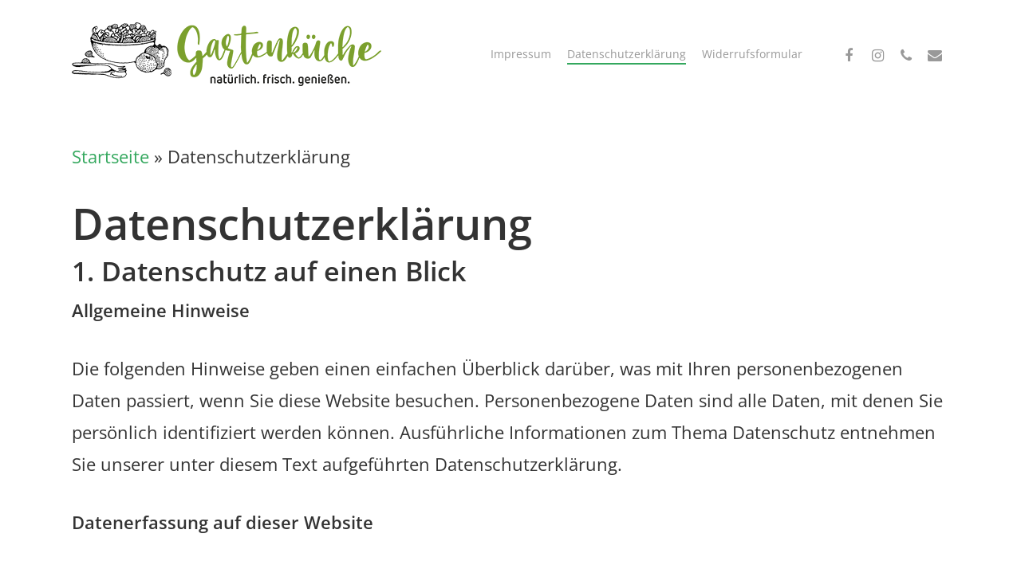

--- FILE ---
content_type: text/html; charset=UTF-8
request_url: https://xn--gartenkche-geb.catering/datenschutzerklaerung/
body_size: 20513
content:
<!DOCTYPE html>
<html lang="de" class="no-js">
<head>
<meta charset="UTF-8">
<meta name="viewport" content="width=device-width, initial-scale=1, maximum-scale=1, user-scalable=0" /><meta name='robots' content='index, follow, max-image-preview:large, max-snippet:-1, max-video-preview:-1' />
<!-- This site is optimized with the Yoast SEO plugin v26.7 - https://yoast.com/wordpress/plugins/seo/ -->
<title>Datenschutzerklärung - Gartenküche</title>
<meta name="description" content="Hier finden Sie die Datenschutzerklärung unseres individuellen Full-Service-Caterings &quot;Gartenküche&quot; in Wittstock!" />
<link rel="canonical" href="https://xn--gartenkche-geb.catering/datenschutzerklaerung/" />
<meta property="og:locale" content="de_DE" />
<meta property="og:type" content="article" />
<meta property="og:title" content="Datenschutzerklärung - Gartenküche" />
<meta property="og:description" content="Hier finden Sie die Datenschutzerklärung unseres individuellen Full-Service-Caterings &quot;Gartenküche&quot; in Wittstock!" />
<meta property="og:url" content="https://xn--gartenkche-geb.catering/datenschutzerklaerung/" />
<meta property="og:site_name" content="Gartenküche" />
<meta property="article:modified_time" content="2024-12-13T08:50:11+00:00" />
<meta name="twitter:card" content="summary_large_image" />
<meta name="twitter:label1" content="Geschätzte Lesezeit" />
<meta name="twitter:data1" content="16 Minuten" />
<script type="application/ld+json" class="yoast-schema-graph">{"@context":"https://schema.org","@graph":[{"@type":"WebPage","@id":"https://xn--gartenkche-geb.catering/datenschutzerklaerung/","url":"https://xn--gartenkche-geb.catering/datenschutzerklaerung/","name":"Datenschutzerklärung - Gartenküche","isPartOf":{"@id":"https://xn--gartenkche-geb.catering/#website"},"datePublished":"2020-09-01T09:23:06+00:00","dateModified":"2024-12-13T08:50:11+00:00","description":"Hier finden Sie die Datenschutzerklärung unseres individuellen Full-Service-Caterings \"Gartenküche\" in Wittstock!","breadcrumb":{"@id":"https://xn--gartenkche-geb.catering/datenschutzerklaerung/#breadcrumb"},"inLanguage":"de","potentialAction":[{"@type":"ReadAction","target":["https://xn--gartenkche-geb.catering/datenschutzerklaerung/"]}]},{"@type":"BreadcrumbList","@id":"https://xn--gartenkche-geb.catering/datenschutzerklaerung/#breadcrumb","itemListElement":[{"@type":"ListItem","position":1,"name":"Startseite","item":"https://xn--gartenkche-geb.catering/"},{"@type":"ListItem","position":2,"name":"Datenschutzerklärung"}]},{"@type":"WebSite","@id":"https://xn--gartenkche-geb.catering/#website","url":"https://xn--gartenkche-geb.catering/","name":"Gartenküche","description":"Catering aus Wittstock","potentialAction":[{"@type":"SearchAction","target":{"@type":"EntryPoint","urlTemplate":"https://xn--gartenkche-geb.catering/?s={search_term_string}"},"query-input":{"@type":"PropertyValueSpecification","valueRequired":true,"valueName":"search_term_string"}}],"inLanguage":"de"}]}</script>
<!-- / Yoast SEO plugin. -->
<link rel='dns-prefetch' href='//stats.wp.com' />
<link rel="alternate" type="application/rss+xml" title="Gartenküche &raquo; Feed" href="https://xn--gartenkche-geb.catering/feed/" />
<link rel="alternate" type="application/rss+xml" title="Gartenküche &raquo; Kommentar-Feed" href="https://xn--gartenkche-geb.catering/comments/feed/" />
<link rel="alternate" type="application/rss+xml" title="Gartenküche &raquo; Daten­schutz­er­klä­rung-Kommentar-Feed" href="https://xn--gartenkche-geb.catering/datenschutzerklaerung/feed/" />
<link rel="alternate" title="oEmbed (JSON)" type="application/json+oembed" href="https://xn--gartenkche-geb.catering/wp-json/oembed/1.0/embed?url=https%3A%2F%2Fxn--gartenkche-geb.catering%2Fdatenschutzerklaerung%2F" />
<link rel="alternate" title="oEmbed (XML)" type="text/xml+oembed" href="https://xn--gartenkche-geb.catering/wp-json/oembed/1.0/embed?url=https%3A%2F%2Fxn--gartenkche-geb.catering%2Fdatenschutzerklaerung%2F&#038;format=xml" />
<style id='wp-img-auto-sizes-contain-inline-css' type='text/css'>
img:is([sizes=auto i],[sizes^="auto," i]){contain-intrinsic-size:3000px 1500px}
/*# sourceURL=wp-img-auto-sizes-contain-inline-css */
</style>
<style id='wp-emoji-styles-inline-css' type='text/css'>
img.wp-smiley, img.emoji {
display: inline !important;
border: none !important;
box-shadow: none !important;
height: 1em !important;
width: 1em !important;
margin: 0 0.07em !important;
vertical-align: -0.1em !important;
background: none !important;
padding: 0 !important;
}
/*# sourceURL=wp-emoji-styles-inline-css */
</style>
<style id='wp-block-library-inline-css' type='text/css'>
:root{--wp-block-synced-color:#7a00df;--wp-block-synced-color--rgb:122,0,223;--wp-bound-block-color:var(--wp-block-synced-color);--wp-editor-canvas-background:#ddd;--wp-admin-theme-color:#007cba;--wp-admin-theme-color--rgb:0,124,186;--wp-admin-theme-color-darker-10:#006ba1;--wp-admin-theme-color-darker-10--rgb:0,107,160.5;--wp-admin-theme-color-darker-20:#005a87;--wp-admin-theme-color-darker-20--rgb:0,90,135;--wp-admin-border-width-focus:2px}@media (min-resolution:192dpi){:root{--wp-admin-border-width-focus:1.5px}}.wp-element-button{cursor:pointer}:root .has-very-light-gray-background-color{background-color:#eee}:root .has-very-dark-gray-background-color{background-color:#313131}:root .has-very-light-gray-color{color:#eee}:root .has-very-dark-gray-color{color:#313131}:root .has-vivid-green-cyan-to-vivid-cyan-blue-gradient-background{background:linear-gradient(135deg,#00d084,#0693e3)}:root .has-purple-crush-gradient-background{background:linear-gradient(135deg,#34e2e4,#4721fb 50%,#ab1dfe)}:root .has-hazy-dawn-gradient-background{background:linear-gradient(135deg,#faaca8,#dad0ec)}:root .has-subdued-olive-gradient-background{background:linear-gradient(135deg,#fafae1,#67a671)}:root .has-atomic-cream-gradient-background{background:linear-gradient(135deg,#fdd79a,#004a59)}:root .has-nightshade-gradient-background{background:linear-gradient(135deg,#330968,#31cdcf)}:root .has-midnight-gradient-background{background:linear-gradient(135deg,#020381,#2874fc)}:root{--wp--preset--font-size--normal:16px;--wp--preset--font-size--huge:42px}.has-regular-font-size{font-size:1em}.has-larger-font-size{font-size:2.625em}.has-normal-font-size{font-size:var(--wp--preset--font-size--normal)}.has-huge-font-size{font-size:var(--wp--preset--font-size--huge)}.has-text-align-center{text-align:center}.has-text-align-left{text-align:left}.has-text-align-right{text-align:right}.has-fit-text{white-space:nowrap!important}#end-resizable-editor-section{display:none}.aligncenter{clear:both}.items-justified-left{justify-content:flex-start}.items-justified-center{justify-content:center}.items-justified-right{justify-content:flex-end}.items-justified-space-between{justify-content:space-between}.screen-reader-text{border:0;clip-path:inset(50%);height:1px;margin:-1px;overflow:hidden;padding:0;position:absolute;width:1px;word-wrap:normal!important}.screen-reader-text:focus{background-color:#ddd;clip-path:none;color:#444;display:block;font-size:1em;height:auto;left:5px;line-height:normal;padding:15px 23px 14px;text-decoration:none;top:5px;width:auto;z-index:100000}html :where(.has-border-color){border-style:solid}html :where([style*=border-top-color]){border-top-style:solid}html :where([style*=border-right-color]){border-right-style:solid}html :where([style*=border-bottom-color]){border-bottom-style:solid}html :where([style*=border-left-color]){border-left-style:solid}html :where([style*=border-width]){border-style:solid}html :where([style*=border-top-width]){border-top-style:solid}html :where([style*=border-right-width]){border-right-style:solid}html :where([style*=border-bottom-width]){border-bottom-style:solid}html :where([style*=border-left-width]){border-left-style:solid}html :where(img[class*=wp-image-]){height:auto;max-width:100%}:where(figure){margin:0 0 1em}html :where(.is-position-sticky){--wp-admin--admin-bar--position-offset:var(--wp-admin--admin-bar--height,0px)}@media screen and (max-width:600px){html :where(.is-position-sticky){--wp-admin--admin-bar--position-offset:0px}}
/*# sourceURL=wp-block-library-inline-css */
</style><style id='wp-block-heading-inline-css' type='text/css'>
h1:where(.wp-block-heading).has-background,h2:where(.wp-block-heading).has-background,h3:where(.wp-block-heading).has-background,h4:where(.wp-block-heading).has-background,h5:where(.wp-block-heading).has-background,h6:where(.wp-block-heading).has-background{padding:1.25em 2.375em}h1.has-text-align-left[style*=writing-mode]:where([style*=vertical-lr]),h1.has-text-align-right[style*=writing-mode]:where([style*=vertical-rl]),h2.has-text-align-left[style*=writing-mode]:where([style*=vertical-lr]),h2.has-text-align-right[style*=writing-mode]:where([style*=vertical-rl]),h3.has-text-align-left[style*=writing-mode]:where([style*=vertical-lr]),h3.has-text-align-right[style*=writing-mode]:where([style*=vertical-rl]),h4.has-text-align-left[style*=writing-mode]:where([style*=vertical-lr]),h4.has-text-align-right[style*=writing-mode]:where([style*=vertical-rl]),h5.has-text-align-left[style*=writing-mode]:where([style*=vertical-lr]),h5.has-text-align-right[style*=writing-mode]:where([style*=vertical-rl]),h6.has-text-align-left[style*=writing-mode]:where([style*=vertical-lr]),h6.has-text-align-right[style*=writing-mode]:where([style*=vertical-rl]){rotate:180deg}
/*# sourceURL=https://xn--gartenkche-geb.catering/wp-includes/blocks/heading/style.min.css */
</style>
<style id='global-styles-inline-css' type='text/css'>
:root{--wp--preset--aspect-ratio--square: 1;--wp--preset--aspect-ratio--4-3: 4/3;--wp--preset--aspect-ratio--3-4: 3/4;--wp--preset--aspect-ratio--3-2: 3/2;--wp--preset--aspect-ratio--2-3: 2/3;--wp--preset--aspect-ratio--16-9: 16/9;--wp--preset--aspect-ratio--9-16: 9/16;--wp--preset--color--black: #000000;--wp--preset--color--cyan-bluish-gray: #abb8c3;--wp--preset--color--white: #ffffff;--wp--preset--color--pale-pink: #f78da7;--wp--preset--color--vivid-red: #cf2e2e;--wp--preset--color--luminous-vivid-orange: #ff6900;--wp--preset--color--luminous-vivid-amber: #fcb900;--wp--preset--color--light-green-cyan: #7bdcb5;--wp--preset--color--vivid-green-cyan: #00d084;--wp--preset--color--pale-cyan-blue: #8ed1fc;--wp--preset--color--vivid-cyan-blue: #0693e3;--wp--preset--color--vivid-purple: #9b51e0;--wp--preset--gradient--vivid-cyan-blue-to-vivid-purple: linear-gradient(135deg,rgb(6,147,227) 0%,rgb(155,81,224) 100%);--wp--preset--gradient--light-green-cyan-to-vivid-green-cyan: linear-gradient(135deg,rgb(122,220,180) 0%,rgb(0,208,130) 100%);--wp--preset--gradient--luminous-vivid-amber-to-luminous-vivid-orange: linear-gradient(135deg,rgb(252,185,0) 0%,rgb(255,105,0) 100%);--wp--preset--gradient--luminous-vivid-orange-to-vivid-red: linear-gradient(135deg,rgb(255,105,0) 0%,rgb(207,46,46) 100%);--wp--preset--gradient--very-light-gray-to-cyan-bluish-gray: linear-gradient(135deg,rgb(238,238,238) 0%,rgb(169,184,195) 100%);--wp--preset--gradient--cool-to-warm-spectrum: linear-gradient(135deg,rgb(74,234,220) 0%,rgb(151,120,209) 20%,rgb(207,42,186) 40%,rgb(238,44,130) 60%,rgb(251,105,98) 80%,rgb(254,248,76) 100%);--wp--preset--gradient--blush-light-purple: linear-gradient(135deg,rgb(255,206,236) 0%,rgb(152,150,240) 100%);--wp--preset--gradient--blush-bordeaux: linear-gradient(135deg,rgb(254,205,165) 0%,rgb(254,45,45) 50%,rgb(107,0,62) 100%);--wp--preset--gradient--luminous-dusk: linear-gradient(135deg,rgb(255,203,112) 0%,rgb(199,81,192) 50%,rgb(65,88,208) 100%);--wp--preset--gradient--pale-ocean: linear-gradient(135deg,rgb(255,245,203) 0%,rgb(182,227,212) 50%,rgb(51,167,181) 100%);--wp--preset--gradient--electric-grass: linear-gradient(135deg,rgb(202,248,128) 0%,rgb(113,206,126) 100%);--wp--preset--gradient--midnight: linear-gradient(135deg,rgb(2,3,129) 0%,rgb(40,116,252) 100%);--wp--preset--font-size--small: 13px;--wp--preset--font-size--medium: 20px;--wp--preset--font-size--large: 36px;--wp--preset--font-size--x-large: 42px;--wp--preset--spacing--20: 0.44rem;--wp--preset--spacing--30: 0.67rem;--wp--preset--spacing--40: 1rem;--wp--preset--spacing--50: 1.5rem;--wp--preset--spacing--60: 2.25rem;--wp--preset--spacing--70: 3.38rem;--wp--preset--spacing--80: 5.06rem;--wp--preset--shadow--natural: 6px 6px 9px rgba(0, 0, 0, 0.2);--wp--preset--shadow--deep: 12px 12px 50px rgba(0, 0, 0, 0.4);--wp--preset--shadow--sharp: 6px 6px 0px rgba(0, 0, 0, 0.2);--wp--preset--shadow--outlined: 6px 6px 0px -3px rgb(255, 255, 255), 6px 6px rgb(0, 0, 0);--wp--preset--shadow--crisp: 6px 6px 0px rgb(0, 0, 0);}:where(.is-layout-flex){gap: 0.5em;}:where(.is-layout-grid){gap: 0.5em;}body .is-layout-flex{display: flex;}.is-layout-flex{flex-wrap: wrap;align-items: center;}.is-layout-flex > :is(*, div){margin: 0;}body .is-layout-grid{display: grid;}.is-layout-grid > :is(*, div){margin: 0;}:where(.wp-block-columns.is-layout-flex){gap: 2em;}:where(.wp-block-columns.is-layout-grid){gap: 2em;}:where(.wp-block-post-template.is-layout-flex){gap: 1.25em;}:where(.wp-block-post-template.is-layout-grid){gap: 1.25em;}.has-black-color{color: var(--wp--preset--color--black) !important;}.has-cyan-bluish-gray-color{color: var(--wp--preset--color--cyan-bluish-gray) !important;}.has-white-color{color: var(--wp--preset--color--white) !important;}.has-pale-pink-color{color: var(--wp--preset--color--pale-pink) !important;}.has-vivid-red-color{color: var(--wp--preset--color--vivid-red) !important;}.has-luminous-vivid-orange-color{color: var(--wp--preset--color--luminous-vivid-orange) !important;}.has-luminous-vivid-amber-color{color: var(--wp--preset--color--luminous-vivid-amber) !important;}.has-light-green-cyan-color{color: var(--wp--preset--color--light-green-cyan) !important;}.has-vivid-green-cyan-color{color: var(--wp--preset--color--vivid-green-cyan) !important;}.has-pale-cyan-blue-color{color: var(--wp--preset--color--pale-cyan-blue) !important;}.has-vivid-cyan-blue-color{color: var(--wp--preset--color--vivid-cyan-blue) !important;}.has-vivid-purple-color{color: var(--wp--preset--color--vivid-purple) !important;}.has-black-background-color{background-color: var(--wp--preset--color--black) !important;}.has-cyan-bluish-gray-background-color{background-color: var(--wp--preset--color--cyan-bluish-gray) !important;}.has-white-background-color{background-color: var(--wp--preset--color--white) !important;}.has-pale-pink-background-color{background-color: var(--wp--preset--color--pale-pink) !important;}.has-vivid-red-background-color{background-color: var(--wp--preset--color--vivid-red) !important;}.has-luminous-vivid-orange-background-color{background-color: var(--wp--preset--color--luminous-vivid-orange) !important;}.has-luminous-vivid-amber-background-color{background-color: var(--wp--preset--color--luminous-vivid-amber) !important;}.has-light-green-cyan-background-color{background-color: var(--wp--preset--color--light-green-cyan) !important;}.has-vivid-green-cyan-background-color{background-color: var(--wp--preset--color--vivid-green-cyan) !important;}.has-pale-cyan-blue-background-color{background-color: var(--wp--preset--color--pale-cyan-blue) !important;}.has-vivid-cyan-blue-background-color{background-color: var(--wp--preset--color--vivid-cyan-blue) !important;}.has-vivid-purple-background-color{background-color: var(--wp--preset--color--vivid-purple) !important;}.has-black-border-color{border-color: var(--wp--preset--color--black) !important;}.has-cyan-bluish-gray-border-color{border-color: var(--wp--preset--color--cyan-bluish-gray) !important;}.has-white-border-color{border-color: var(--wp--preset--color--white) !important;}.has-pale-pink-border-color{border-color: var(--wp--preset--color--pale-pink) !important;}.has-vivid-red-border-color{border-color: var(--wp--preset--color--vivid-red) !important;}.has-luminous-vivid-orange-border-color{border-color: var(--wp--preset--color--luminous-vivid-orange) !important;}.has-luminous-vivid-amber-border-color{border-color: var(--wp--preset--color--luminous-vivid-amber) !important;}.has-light-green-cyan-border-color{border-color: var(--wp--preset--color--light-green-cyan) !important;}.has-vivid-green-cyan-border-color{border-color: var(--wp--preset--color--vivid-green-cyan) !important;}.has-pale-cyan-blue-border-color{border-color: var(--wp--preset--color--pale-cyan-blue) !important;}.has-vivid-cyan-blue-border-color{border-color: var(--wp--preset--color--vivid-cyan-blue) !important;}.has-vivid-purple-border-color{border-color: var(--wp--preset--color--vivid-purple) !important;}.has-vivid-cyan-blue-to-vivid-purple-gradient-background{background: var(--wp--preset--gradient--vivid-cyan-blue-to-vivid-purple) !important;}.has-light-green-cyan-to-vivid-green-cyan-gradient-background{background: var(--wp--preset--gradient--light-green-cyan-to-vivid-green-cyan) !important;}.has-luminous-vivid-amber-to-luminous-vivid-orange-gradient-background{background: var(--wp--preset--gradient--luminous-vivid-amber-to-luminous-vivid-orange) !important;}.has-luminous-vivid-orange-to-vivid-red-gradient-background{background: var(--wp--preset--gradient--luminous-vivid-orange-to-vivid-red) !important;}.has-very-light-gray-to-cyan-bluish-gray-gradient-background{background: var(--wp--preset--gradient--very-light-gray-to-cyan-bluish-gray) !important;}.has-cool-to-warm-spectrum-gradient-background{background: var(--wp--preset--gradient--cool-to-warm-spectrum) !important;}.has-blush-light-purple-gradient-background{background: var(--wp--preset--gradient--blush-light-purple) !important;}.has-blush-bordeaux-gradient-background{background: var(--wp--preset--gradient--blush-bordeaux) !important;}.has-luminous-dusk-gradient-background{background: var(--wp--preset--gradient--luminous-dusk) !important;}.has-pale-ocean-gradient-background{background: var(--wp--preset--gradient--pale-ocean) !important;}.has-electric-grass-gradient-background{background: var(--wp--preset--gradient--electric-grass) !important;}.has-midnight-gradient-background{background: var(--wp--preset--gradient--midnight) !important;}.has-small-font-size{font-size: var(--wp--preset--font-size--small) !important;}.has-medium-font-size{font-size: var(--wp--preset--font-size--medium) !important;}.has-large-font-size{font-size: var(--wp--preset--font-size--large) !important;}.has-x-large-font-size{font-size: var(--wp--preset--font-size--x-large) !important;}
/*# sourceURL=global-styles-inline-css */
</style>
<style id='classic-theme-styles-inline-css' type='text/css'>
/*! This file is auto-generated */
.wp-block-button__link{color:#fff;background-color:#32373c;border-radius:9999px;box-shadow:none;text-decoration:none;padding:calc(.667em + 2px) calc(1.333em + 2px);font-size:1.125em}.wp-block-file__button{background:#32373c;color:#fff;text-decoration:none}
/*# sourceURL=/wp-includes/css/classic-themes.min.css */
</style>
<link rel='stylesheet' id='contact-form-7-css' href='//xn--gartenkche-geb.catering/wp-content/cache/wpfc-minified/9icukott/fmhql.css' type='text/css' media='all' />
<link rel='stylesheet' id='salient-social-css' href='//xn--gartenkche-geb.catering/wp-content/cache/wpfc-minified/esyw797t/fmhql.css' type='text/css' media='all' />
<style id='salient-social-inline-css' type='text/css'>
.sharing-default-minimal .nectar-love.loved,
body .nectar-social[data-color-override="override"].fixed > a:before, 
body .nectar-social[data-color-override="override"].fixed .nectar-social-inner a,
.sharing-default-minimal .nectar-social[data-color-override="override"] .nectar-social-inner a:hover {
background-color: #34a85e;
}
.nectar-social.hover .nectar-love.loved,
.nectar-social.hover > .nectar-love-button a:hover,
.nectar-social[data-color-override="override"].hover > div a:hover,
#single-below-header .nectar-social[data-color-override="override"].hover > div a:hover,
.nectar-social[data-color-override="override"].hover .share-btn:hover,
.sharing-default-minimal .nectar-social[data-color-override="override"] .nectar-social-inner a {
border-color: #34a85e;
}
#single-below-header .nectar-social.hover .nectar-love.loved i,
#single-below-header .nectar-social.hover[data-color-override="override"] a:hover,
#single-below-header .nectar-social.hover[data-color-override="override"] a:hover i,
#single-below-header .nectar-social.hover .nectar-love-button a:hover i,
.nectar-love:hover i,
.hover .nectar-love:hover .total_loves,
.nectar-love.loved i,
.nectar-social.hover .nectar-love.loved .total_loves,
.nectar-social.hover .share-btn:hover, 
.nectar-social[data-color-override="override"].hover .nectar-social-inner a:hover,
.nectar-social[data-color-override="override"].hover > div:hover span,
.sharing-default-minimal .nectar-social[data-color-override="override"] .nectar-social-inner a:not(:hover) i,
.sharing-default-minimal .nectar-social[data-color-override="override"] .nectar-social-inner a:not(:hover) {
color: #34a85e;
}
/*# sourceURL=salient-social-inline-css */
</style>
<link rel='stylesheet' id='font-awesome-css' href='//xn--gartenkche-geb.catering/wp-content/cache/wpfc-minified/f2w7wulo/fmhql.css' type='text/css' media='all' />
<link rel='stylesheet' id='salient-grid-system-css' href='//xn--gartenkche-geb.catering/wp-content/cache/wpfc-minified/moxa7eyn/fmhql.css' type='text/css' media='all' />
<link rel='stylesheet' id='main-styles-css' href='//xn--gartenkche-geb.catering/wp-content/cache/wpfc-minified/2nwrrwzy/fmhql.css' type='text/css' media='all' />
<style id='main-styles-inline-css' type='text/css'>
@font-face{
font-family:'Open Sans';
src:url('https://xn--gartenkche-geb.catering/wp-content/themes/salient/css/fonts/OpenSans-Light.woff') format('woff');
font-weight:300;
font-style:normal
}
@font-face{
font-family:'Open Sans';
src:url('https://xn--gartenkche-geb.catering/wp-content/themes/salient/css/fonts/OpenSans-Regular.woff') format('woff');
font-weight:400;
font-style:normal
}
@font-face{
font-family:'Open Sans';
src:url('https://xn--gartenkche-geb.catering/wp-content/themes/salient/css/fonts/OpenSans-SemiBold.woff') format('woff');
font-weight:600;
font-style:normal
}
@font-face{
font-family:'Open Sans';
src:url('https://xn--gartenkche-geb.catering/wp-content/themes/salient/css/fonts/OpenSans-Bold.woff') format('woff');
font-weight:700;
font-style:normal
}
html:not(.page-trans-loaded) { background-color: #ffffff; }
/*# sourceURL=main-styles-inline-css */
</style>
<link rel='stylesheet' id='fancyBox-css' href='//xn--gartenkche-geb.catering/wp-content/cache/wpfc-minified/kppgnis7/fmhql.css' type='text/css' media='all' />
<link rel='stylesheet' id='responsive-css' href='//xn--gartenkche-geb.catering/wp-content/cache/wpfc-minified/f3del0hh/fmhql.css' type='text/css' media='all' />
<link rel='stylesheet' id='salient-child-style-css' href='//xn--gartenkche-geb.catering/wp-content/cache/wpfc-minified/de8lmbph/fmhql.css' type='text/css' media='all' />
<link rel='stylesheet' id='skin-material-css' href='//xn--gartenkche-geb.catering/wp-content/cache/wpfc-minified/76tkw7xl/fmhql.css' type='text/css' media='all' />
<style id='wp-typography-custom-inline-css' type='text/css'>
sub, sup{font-size: 75%;line-height: 100%}sup{vertical-align: 60%}sub{vertical-align: -10%}.amp{font-family: Baskerville, "Goudy Old Style", Palatino, "Book Antiqua", "Warnock Pro", serif;font-size: 1.1em;font-style: italic;font-weight: normal;line-height: 1em}.caps{font-size: 90%}.dquo{margin-left: -0.4em}.quo{margin-left: -0.2em}.pull-single{margin-left: -0.15em}.push-single{margin-right: 0.15em}.pull-double{margin-left: -0.38em}.push-double{margin-right: 0.38em}
/*# sourceURL=wp-typography-custom-inline-css */
</style>
<style id='wp-typography-safari-font-workaround-inline-css' type='text/css'>
body {-webkit-font-feature-settings: "liga";font-feature-settings: "liga";-ms-font-feature-settings: normal;}
/*# sourceURL=wp-typography-safari-font-workaround-inline-css */
</style>
<link rel='stylesheet' id='js_composer_front-css' href='//xn--gartenkche-geb.catering/wp-content/cache/wpfc-minified/98an1o6c/fmhql.css' type='text/css' media='all' />
<link rel='stylesheet' id='dynamic-css-css' href='//xn--gartenkche-geb.catering/wp-content/cache/wpfc-minified/2bkh66ax/fmhql.css' type='text/css' media='all' />
<style id='dynamic-css-inline-css' type='text/css'>
@media only screen and (min-width:1000px){body #ajax-content-wrap.no-scroll{min-height:calc(100vh - 136px);height:calc(100vh - 136px)!important;}}@media only screen and (min-width:1000px){#page-header-wrap.fullscreen-header,#page-header-wrap.fullscreen-header #page-header-bg,html:not(.nectar-box-roll-loaded) .nectar-box-roll > #page-header-bg.fullscreen-header,.nectar_fullscreen_zoom_recent_projects,#nectar_fullscreen_rows:not(.afterLoaded) > div{height:calc(100vh - 135px);}.wpb_row.vc_row-o-full-height.top-level,.wpb_row.vc_row-o-full-height.top-level > .col.span_12{min-height:calc(100vh - 135px);}html:not(.nectar-box-roll-loaded) .nectar-box-roll > #page-header-bg.fullscreen-header{top:136px;}.nectar-slider-wrap[data-fullscreen="true"]:not(.loaded),.nectar-slider-wrap[data-fullscreen="true"]:not(.loaded) .swiper-container{height:calc(100vh - 134px)!important;}.admin-bar .nectar-slider-wrap[data-fullscreen="true"]:not(.loaded),.admin-bar .nectar-slider-wrap[data-fullscreen="true"]:not(.loaded) .swiper-container{height:calc(100vh - 134px - 32px)!important;}}#nectar_fullscreen_rows{background-color:;}
/*# sourceURL=dynamic-css-inline-css */
</style>
<script type="text/javascript" src="https://xn--gartenkche-geb.catering/wp-includes/js/jquery/jquery.min.js?ver=3.7.1" id="jquery-core-js"></script>
<script type="text/javascript" src="https://xn--gartenkche-geb.catering/wp-includes/js/jquery/jquery-migrate.min.js?ver=3.4.1" id="jquery-migrate-js"></script>
<link rel="https://api.w.org/" href="https://xn--gartenkche-geb.catering/wp-json/" /><link rel="alternate" title="JSON" type="application/json" href="https://xn--gartenkche-geb.catering/wp-json/wp/v2/pages/3" /><link rel="EditURI" type="application/rsd+xml" title="RSD" href="https://xn--gartenkche-geb.catering/xmlrpc.php?rsd" />
<meta name="generator" content="WordPress 6.9" />
<link rel='shortlink' href='https://xn--gartenkche-geb.catering/?p=3' />
<style>img#wpstats{display:none}</style>
<script type="text/javascript"> var root = document.getElementsByTagName( "html" )[0]; root.setAttribute( "class", "js" ); </script><style type="text/css">.recentcomments a{display:inline !important;padding:0 !important;margin:0 !important;}</style><meta name="generator" content="Powered by WPBakery Page Builder - drag and drop page builder for WordPress."/>
<link rel="icon" href="https://xn--gartenkche-geb.catering/wp-content/uploads/2021/02/cropped-Gartenkueche_Logo_Favicon-32x32.png" sizes="32x32" />
<link rel="icon" href="https://xn--gartenkche-geb.catering/wp-content/uploads/2021/02/cropped-Gartenkueche_Logo_Favicon-192x192.png" sizes="192x192" />
<link rel="apple-touch-icon" href="https://xn--gartenkche-geb.catering/wp-content/uploads/2021/02/cropped-Gartenkueche_Logo_Favicon-180x180.png" />
<meta name="msapplication-TileImage" content="https://xn--gartenkche-geb.catering/wp-content/uploads/2021/02/cropped-Gartenkueche_Logo_Favicon-270x270.png" />
<noscript><style> .wpb_animate_when_almost_visible { opacity: 1; }</style></noscript>	
</head>
<body class="wp-singular page-template-default page page-id-3 wp-theme-salient wp-child-theme-salient-child material wpb-js-composer js-comp-ver-6.2.0 vc_responsive" data-footer-reveal="false" data-footer-reveal-shadow="none" data-header-format="default" data-body-border="off" data-boxed-style="" data-header-breakpoint="1000" data-dropdown-style="minimal" data-cae="easeOutCubic" data-cad="750" data-megamenu-width="contained" data-aie="none" data-ls="fancybox" data-apte="standard" data-hhun="0" data-fancy-form-rcs="default" data-form-style="default" data-form-submit="regular" data-is="minimal" data-button-style="default" data-user-account-button="false" data-flex-cols="true" data-col-gap="default" data-header-inherit-rc="false" data-header-search="false" data-animated-anchors="true" data-ajax-transitions="true" data-full-width-header="false" data-slide-out-widget-area="true" data-slide-out-widget-area-style="slide-out-from-right" data-user-set-ocm="off" data-loading-animation="none" data-bg-header="false" data-responsive="1" data-ext-responsive="true" data-header-resize="0" data-header-color="light" data-transparent-header="false" data-cart="false" data-remove-m-parallax="" data-remove-m-video-bgs="" data-m-animate="0" data-force-header-trans-color="light" data-smooth-scrolling="0" data-permanent-transparent="false" >
<script type="text/javascript"> if(navigator.userAgent.match(/(Android|iPod|iPhone|iPad|BlackBerry|IEMobile|Opera Mini)/)) { document.body.className += " using-mobile-browser "; } </script><div class="ocm-effect-wrap"><div class="ocm-effect-wrap-inner"><div id="ajax-loading-screen" data-disable-mobile="1" data-disable-fade-on-click="0" data-effect="standard" data-method="standard"><div class="loading-icon none"><div class="material-icon">
<div class="spinner">
<div class="right-side"><div class="bar"></div></div>
<div class="left-side"><div class="bar"></div></div>
</div>
<div class="spinner color-2">
<div class="right-side"><div class="bar"></div></div>
<div class="left-side"><div class="bar"></div></div>
</div>
</div></div></div>	
<div id="header-space"  data-header-mobile-fixed='1'></div> 
<div id="header-outer" data-has-menu="true" data-has-buttons="no" data-header-button_style="default" data-using-pr-menu="false" data-mobile-fixed="1" data-ptnm="false" data-lhe="animated_underline" data-user-set-bg="#ffffff" data-format="default" data-permanent-transparent="false" data-megamenu-rt="0" data-remove-fixed="0" data-header-resize="0" data-cart="false" data-transparency-option="0" data-box-shadow="large" data-shrink-num="6" data-using-secondary="0" data-using-logo="1" data-logo-height="80" data-m-logo-height="50" data-padding="28" data-full-width="false" data-condense="false" >
<div id="search-outer" class="nectar">
<div id="search">
<div class="container">
<div id="search-box">
<div class="inner-wrap">
<div class="col span_12">
<form role="search" action="https://xn--gartenkche-geb.catering/" method="GET">
<input type="text" name="s"  value="" placeholder="Search" /> 
<span>Hit enter to search or ESC to close</span>						</form>
</div><!--/span_12-->
</div><!--/inner-wrap-->
</div><!--/search-box-->
<div id="close"><a href="#">
<span class="close-wrap"> <span class="close-line close-line1"></span> <span class="close-line close-line2"></span> </span>				 </a></div>
</div><!--/container-->
</div><!--/search-->
</div><!--/search-outer-->
<header id="top">
<div class="container">
<div class="row">
<div class="col span_3">
<a id="logo" href="https://xn--gartenkche-geb.catering" data-supplied-ml-starting-dark="false" data-supplied-ml-starting="false" data-supplied-ml="true" >
<img class="stnd default-logo dark-version" alt="Gartenküche" src="https://xn--gartenkche-geb.catering/wp-content/uploads/2021/02/gk-logo.png" srcset="https://xn--gartenkche-geb.catering/wp-content/uploads/2021/02/gk-logo.png 1x, https://xn--gartenkche-geb.catering/wp-content/uploads/2021/02/gk-logo@2x.png 2x" /><img class="mobile-only-logo" alt="Gartenküche" src="https://xn--gartenkche-geb.catering/wp-content/uploads/2021/02/gk-logo-mobile.png" /> 
</a>
</div><!--/span_3-->
<div class="col span_9 col_last">
<div class="slide-out-widget-area-toggle mobile-icon slide-out-from-right" data-custom-color="false" data-icon-animation="simple-transform">
<div> <a href="#sidewidgetarea" aria-label="Navigation Menu" aria-expanded="false" class="closed">
<span aria-hidden="true"> <i class="lines-button x2"> <i class="lines"></i> </i> </span>
</a></div> 
</div>
<nav>
<ul class="sf-menu">	
<li id="menu-item-147" class="menu-item menu-item-type-post_type menu-item-object-page menu-item-147"><a href="https://xn--gartenkche-geb.catering/impressum/">Impres­sum</a></li>
<li id="menu-item-148" class="menu-item menu-item-type-post_type menu-item-object-page current-menu-item page_item page-item-3 current_page_item menu-item-148"><a href="https://xn--gartenkche-geb.catering/datenschutzerklaerung/" aria-current="page">Daten­schutz­er­klä­rung</a></li>
<li id="menu-item-605" class="menu-item menu-item-type-post_type menu-item-object-page menu-item-605"><a href="https://xn--gartenkche-geb.catering/widerrufsformular/">Wider­rufs­for­mu­lar</a></li>
<li id="social-in-menu" class="button_social_group"><a target="_blank" href="https://www.facebook.com/gartenkueche.catering"><i class="fa fa-facebook"></i> </a><a target="_blank" href="http://www.instagram.com/gartenkueche.catering"><i class="fa fa-instagram"></i> </a><a  href="http://015174106384"><i class="fa fa-phone"></i> </a><a  href="mailto:info@gartenkueche.catering"><i class="fa fa-envelope"></i> </a></li>						</ul>
<ul class="buttons sf-menu" data-user-set-ocm="off">
</ul>
</nav>
</div><!--/span_9-->
</div><!--/row-->
</div><!--/container-->
</header>
</div>
<div id="ajax-content-wrap">
<div class="container-wrap">
<div class="container main-content">
<div class="row">
<p id="breadcrumbs"><span><span><a href="https://xn--gartenkche-geb.catering/">Startseite</a></span> » <span class="breadcrumb_last" aria-current="page">Datenschutzerklärung</span></span></p>
<div id="fws_6968fc1e071bd" data-column-margin="default" data-midnight="dark" class="wpb_row vc_row-fluid vc_row top-level standard_section " style="padding-top: 0px; padding-bottom: 0px; "><div class="row-bg-wrap" data-bg-animation="none" data-bg-overlay="false"><div class="inner-wrap"><div class="row-bg" style></div></div><div class="row-bg-overlay"></div></div><div class="row_col_wrap_12 col span_12 dark left">
<div class="vc_col-sm-12 wpb_column column_container vc_column_container col no-extra-padding inherit_tablet inherit_phone " data-t-w-inherits="default" data-bg-cover data-padding-pos="all" data-has-bg-color="false" data-bg-color data-bg-opacity="1" data-hover-bg data-hover-bg-opacity="1" data-animation data-delay="0">
<div class="vc_column-inner"><div class="column-bg-overlay-wrap" data-bg-animation="none"><div class="column-bg-overlay"></div></div>
<div class="wpb_wrapper">
<div class="wpb_text_column wpb_content_element ">
<div class="wpb_wrapper">
<h1 class="wp-block-heading">Daten­schutz­er­klä­rung</h1>
<h2><strong>1. Daten­schutz auf einen&nbsp;Blick</strong></h2>
<p><strong>All­ge­mei­ne Hinweise</strong></p>
<p>Die fol­gen­den Hin­wei­se geben einen ein­fa­chen Über­blick dar­über, was mit Ihren per­so­nen­be­zo­ge­nen Daten pas­siert, wenn Sie die­se Web­site besu­chen. Per­so­nen­be­zo­ge­ne Daten sind alle Daten, mit denen Sie per­sön­lich iden­ti­fi­ziert wer­den kön­nen. Aus­führ­li­che Infor­ma­tio­nen zum The­ma Daten­schutz ent­neh­men Sie unse­rer unter die­sem Text auf­ge­führ­ten Datenschutzerklärung.</p>
<p></p>
<p><strong>Daten­er­fas­sung auf die­ser Website</strong></p>
<p>Wer ist ver­ant­wort­lich für die Daten­er­fas­sung auf die­ser Website?</p>
<p>Die Daten­ver­ar­bei­tung auf die­ser Web­site erfolgt durch den Web­site­be­trei­ber. Des­sen Kon­takt­da­ten kön­nen Sie dem Abschnitt „Hin­weis zur Ver­ant­wort­li­chen Stel­le“ in die­ser Daten­schutz­er­klä­rung entnehmen.</p>
<p></p>
<p><strong>Wie erfas­sen wir Ihre&nbsp;Daten?</strong></p>
<p>Ihre Daten wer­den zum einen dadurch erho­ben, dass Sie uns die­se mit­tei­len. Hier­bei kann es sich z. B. um Daten han­deln, die Sie in ein Kon­takt­for­mu­lar eingeben.</p>
<p>Ande­re Daten wer­den auto­ma­tisch oder nach Ihrer Ein­wil­li­gung beim Besuch der Web­site durch unse­re IT-Sys­te­me erfasst. Das sind vor allem tech­ni­sche Daten (z. B. Inter­net­brow­ser, Betriebs­sys­tem oder Uhr­zeit des Sei­ten­auf­rufs). Die Erfas­sung die­ser Daten erfolgt auto­ma­tisch, sobald Sie die­se Web­site betreten.</p>
<p></p>
<p><strong>Wofür nut­zen wir Ihre&nbsp;Daten?</strong></p>
<p>Ein Teil der Daten wird erho­ben, um eine feh­ler­freie Bereit­stel­lung der Web­site zu gewähr­leis­ten. Ande­re Daten kön­nen zur Ana­ly­se Ihres Nut­zer­ver­hal­tens ver­wen­det werden.</p>
<p></p>
<p><strong>Wel­che Rech­te haben Sie bezüg­lich Ihrer&nbsp;Daten?</strong></p>
<p>Sie haben jeder­zeit das Recht, unent­gelt­lich Aus­kunft über Her­kunft, Emp­fän­ger und Zweck Ihrer gespei­cher­ten per­so­nen­be­zo­ge­nen Daten zu erhal­ten. Sie haben außer­dem ein Recht, die Berich­ti­gung oder Löschung die­ser Daten zu ver­lan­gen. Wenn Sie eine Ein­wil­li­gung zur Daten­ver­ar­bei­tung erteilt haben, kön­nen Sie die­se Ein­wil­li­gung jeder­zeit für die Zukunft wider­ru­fen. Außer­dem haben Sie das Recht, unter bestimm­ten Umstän­den die Ein­schrän­kung der Ver­ar­bei­tung Ihrer per­so­nen­be­zo­ge­nen Daten zu ver­lan­gen. Des Wei­te­ren steht Ihnen ein Beschwer­de­recht bei der zustän­di­gen Auf­sichts­be­hör­de&nbsp;zu.</p>
<p>Hier­zu sowie zu wei­te­ren Fra­gen zum The­ma Daten­schutz kön­nen Sie sich jeder­zeit an uns wenden.</p>
<p></p>
<p><strong>Ana­ly­se-Tools und Tools von Drittanbietern</strong></p>
<p>Beim Besuch die­ser Web­site kann Ihr Surf-Ver­hal­ten sta­tis­tisch aus­ge­wer­tet wer­den. Das geschieht vor allem mit soge­nann­ten Analyseprogrammen.</p>
<p>Detail­lier­te Infor­ma­tio­nen zu die­sen Ana­ly­se­pro­gram­men fin­den Sie in der fol­gen­den Datenschutzerklärung.</p>
<p></p>
<h2><strong>2. Hos­ting und Con­tent Deli­very Net­works (CDN)</strong></h2>
<p><strong>Exter­nes Hosting</strong></p>
<p>Die­se Web­site wird bei einem exter­nen Dienst­leis­ter gehos­tet (Hos­ter). Die per­so­nen­be­zo­ge­nen Daten, die auf die­ser Web­site erfasst wer­den, wer­den auf den Ser­vern des Hos­ters gespei­chert. Hier­bei kann es sich v. a. um IP-Adres­sen, Kon­takt­an­fra­gen, Meta- und Kom­mu­ni­ka­ti­ons­da­ten, Ver­trags­da­ten, Kon­takt­da­ten, Namen, Web­site­zu­grif­fe und sons­ti­ge Daten, die über eine Web­site gene­riert wer­den, handeln.</p>
<p>Der Ein­satz des Hos­ters erfolgt zum Zwe­cke der Ver­trags­er­fül­lung gegen­über unse­ren poten­zi­el­len und bestehen­den Kun­den (Art. 6&nbsp;Abs. 1&nbsp;lit. b&nbsp;DSGVO) und im Inter­es­se einer siche­ren, schnel­len und effi­zi­en­ten Bereit­stel­lung unse­res Online-Ange­bots durch einen pro­fes­sio­nel­len Anbie­ter (Art. 6&nbsp;Abs. 1&nbsp;lit. f&nbsp;DSGVO).</p>
<p>Unser Hos­ter wird Ihre Daten nur inso­weit ver­ar­bei­ten, wie dies zur Erfül­lung sei­ner Leis­tungs­pflich­ten erfor­der­lich ist und unse­re Wei­sun­gen in Bezug auf die­se Daten befolgen.</p>
<p>Wir set­zen fol­gen­den Hos­ter&nbsp;ein:</p>
<p>Stra­to AG<br>Pas­cal­stra­ße 10<br>10587 Ber­lin</p>
<p></p>
<p><strong>Abschluss eines Ver­tra­ges über Auftragsverarbeitung</strong></p>
<p>Um die daten­schutz­kon­for­me Ver­ar­bei­tung zu gewähr­leis­ten, haben wir einen Ver­trag über Auf­trags­ver­ar­bei­tung mit unse­rem Hos­ter geschlossen.</p>
<p></p>
<h2><strong>All­ge­mei­ne Hin­wei­se und Pflichtinformationen</strong></h2>
<p><strong>Daten­schutz</strong></p>
<p>Die Betrei­ber die­ser Sei­ten neh­men den Schutz Ihrer per­sön­li­chen Daten sehr ernst. Wir behan­deln Ihre per­so­nen­be­zo­ge­nen Daten ver­trau­lich und ent­spre­chend der gesetz­li­chen Daten­schutz­vor­schrif­ten sowie die­ser Datenschutzerklärung.</p>
<p>Wenn Sie die­se Web­site benut­zen, wer­den ver­schie­de­ne per­so­nen­be­zo­ge­ne Daten erho­ben. Per­so­nen­be­zo­ge­ne Daten sind Daten, mit denen Sie per­sön­lich iden­ti­fi­ziert wer­den kön­nen. Die vor­lie­gen­de Daten­schutz­er­klä­rung erläu­tert, wel­che Daten wir erhe­ben und wofür wir sie nut­zen. Sie erläu­tert auch, wie und zu wel­chem Zweck das geschieht.</p>
<p>Wir wei­sen dar­auf hin, dass die Daten­über­tra­gung im Inter­net (z. B. bei der Kom­mu­ni­ka­ti­on per E‑Mail) Sicher­heits­lü­cken auf­wei­sen kann. Ein lücken­lo­ser Schutz der Daten vor dem Zugriff durch Drit­te ist nicht möglich.</p>
<p></p>
<p><strong>Hin­weis zur ver­ant­wort­li­chen Stelle</strong></p>
<p>Die ver­ant­wort­li­che Stel­le für die Daten­ver­ar­bei­tung auf die­ser Web­site&nbsp;ist:</p>
<p>Mischel­la Ruff<br>Rote-Müh­le-Weg 33<br>16909 Wittstock/Dosse<br>E‑Mail <a href="ma&#105;&#108;&#116;&#111;&#x3a;&#x69;&#x6e;&#x66;&#x6f;&#64;g&#97;&#114;&#116;&#101;&#x6e;&#x6b;&#x75;&#x65;&#x63;he&#46;&#99;&#97;&#116;&#x65;&#x72;&#x69;&#x6e;&#x67;">&#105;&#x6e;&#102;&#x6f;&#64;&#x67;&#97;&#x72;t&#x65;n&#x6b;u&#x65;c&#104;&#x65;&#46;&#x63;&#97;&#x74;&#101;&#x72;&#105;&#x6e;g</a></p>
<p>Ver­ant­wort­li­che Stel­le ist die natür­li­che oder juris­ti­sche Per­son, die allein oder gemein­sam mit ande­ren über die Zwe­cke und Mit­tel der Ver­ar­bei­tung von per­so­nen­be­zo­ge­nen Daten (z. B. Namen, E‑Mail-Adres­sen o. Ä.) entscheidet.</p>
<p></p>
<p><strong>Spei­cher­dau­er</strong></p>
<p>Soweit inner­halb die­ser Daten­schutz­er­klä­rung kei­ne spe­zi­el­le­re Spei­cher­dau­er genannt wur­de, ver­blei­ben Ihre per­so­nen­be­zo­ge­nen Daten bei uns, bis der Zweck für die Daten­ver­ar­bei­tung ent­fällt. Wenn Sie ein berech­tig­tes Löscher­su­chen gel­tend machen oder eine Ein­wil­li­gung zur Daten­ver­ar­bei­tung wider­ru­fen, wer­den Ihre Daten gelöscht, sofern wir kei­ne ande­ren recht­lich zuläs­si­gen Grün­de für die Spei­che­rung Ihrer per­so­nen­be­zo­ge­nen Daten haben (z.B. steu­er- oder han­dels­recht­li­che Auf­be­wah­rungs­fris­ten); im letzt­ge­nann­ten Fall erfolgt die Löschung nach Fort­fall die­ser Gründe.</p>
<p></p>
<p><strong>Gesetz­lich vor­ge­schrie­be­ner Datenschutzbeauftragter</strong></p>
<p>Wir haben für unser Unter­neh­men kei­nen Daten­schutz­be­auf­trag­ten bestellt. Bei Fra­gen zum Daten­schutz errei­chen Sie uns über die­se Kontaktdaten:</p>
<p>Mischel­la Ruff<br>Rote-Müh­le-Weg 33<br>16909 Wittstock/Dosse<br>E‑Mail <a href="&#109;&#x61;i&#108;&#x74;&#111;&#x3a;i&#110;&#x66;o&#x40;&#x67;&#97;&#x72;t&#101;&#x6e;k&#x75;&#x65;&#99;&#x68;e&#46;&#x63;&#97;&#x74;e&#114;&#x69;n&#103;">&#105;n&#x66;o&#x40;&#103;&#x61;&#114;&#x74;&#101;n&#x6b;u&#x65;&#99;&#x68;&#101;&#x2e;&#99;&#x61;&#116;e&#x72;i&#x6e;&#103;</a></p>
<p></p>
<p><strong>Hin­weis zur Daten­wei­ter­ga­be in die&nbsp;USA</strong></p>
<p>Auf unse­rer Web­site sind unter ande­rem Tools von Unter­neh­men mit Sitz in den USA ein­ge­bun­den. Wenn die­se Tools aktiv sind, kön­nen Ihre per­so­nen­be­zo­ge­nen Daten an die US-Ser­ver der jewei­li­gen Unter­neh­men wei­ter­ge­ge­ben wer­den. Wir wei­sen dar­auf hin, dass die USA kein siche­rer Dritt­staat im Sin­ne des EU-Daten­schutz­rechts sind. US-Unter­neh­men sind dazu ver­pflich­tet, per­so­nen­be­zo­ge­ne Daten an Sicher­heits­be­hör­den her­aus­zu­ge­ben, ohne dass Sie als Betrof­fe­ner hier­ge­gen gericht­lich vor­ge­hen könn­ten. Es kann daher nicht aus­ge­schlos­sen wer­den, dass US-Behör­den (z.B. Geheim­diens­te) Ihre auf US-Ser­vern befind­li­chen Daten zu Über­wa­chungs­zwe­cken ver­ar­bei­ten, aus­wer­ten und dau­er­haft spei­chern. Wir haben auf die­se Ver­ar­bei­tungs­tä­tig­kei­ten kei­nen Einfluss.</p>
<p></p>
<p><strong>Wider­ruf Ihrer Ein­wil­li­gung zur Datenverarbeitung</strong></p>
<p>Vie­le Daten­ver­ar­bei­tungs­vor­gän­ge sind nur mit Ihrer aus­drück­li­chen Ein­wil­li­gung mög­lich. Sie kön­nen eine bereits erteil­te Ein­wil­li­gung jeder­zeit wider­ru­fen. Die Recht­mä­ßig­keit der bis zum Wider­ruf erfolg­ten Daten­ver­ar­bei­tung bleibt vom Wider­ruf unberührt.</p>
<p><strong></strong></p>
<p><strong>Wider­spruchs­recht gegen die Daten­er­he­bung in beson­de­ren Fäl­len sowie gegen Direkt­wer­bung (Art. 21&nbsp;DSGVO)</strong></p>
<p>WENN DIE DATEN­VER­AR­BEI­TUNG AUF GRUND­LA­GE VON ART. 6&nbsp;ABS. 1&nbsp;LIT. E&nbsp;ODER F&nbsp;DSGVO ERFOLGT, HABEN SIE JEDER­ZEIT DAS RECHT, AUS GRÜN­DEN, DIE SICH AUS IHRER BESON­DE­REN SITUA­TI­ON ERGE­BEN, GEGEN DIE VER­AR­BEI­TUNG IHRER PER­SO­NEN­BE­ZO­GE­NEN DATEN WIDER­SPRUCH EIN­ZU­LE­GEN; DIES GILT AUCH FÜR EIN AUF DIE­SE BESTIM­MUN­GEN GESTÜTZ­TES PRO­FIL­ING. DIE JEWEI­LI­GE RECHTS­GRUND­LA­GE, AUF DENEN EINE VER­AR­BEI­TUNG BERUHT, ENT­NEH­MEN SIE DIE­SER DATEN­SCHUTZ­ER­KLÄ­RUNG. WENN SIE WIDER­SPRUCH EIN­LE­GEN, WER­DEN WIR IHRE BETROF­FE­NEN PER­SO­NEN­BE­ZO­GE­NEN DATEN NICHT MEHR VER­AR­BEI­TEN, ES SEI DENN, WIR KÖN­NEN ZWIN­GEN­DE SCHUTZ­WÜR­DI­GE GRÜN­DE FÜR DIE VER­AR­BEI­TUNG NACH­WEI­SEN, DIE IHRE INTER­ES­SEN, RECH­TE UND FREI­HEI­TEN ÜBER­WIE­GEN ODER DIE VER­AR­BEI­TUNG DIENT DER GEL­TEND­MA­CHUNG, AUS­ÜBUNG ODER VER­TEI­DI­GUNG VON RECHTS­AN­SPRÜ­CHEN (WIDER­SPRUCH NACH ART. 21 ABS. 1&nbsp;DSGVO).</p>
<p>WER­DEN IHRE PER­SO­NEN­BE­ZO­GE­NEN DATEN VER­AR­BEI­TET, UM DIREKT­WER­BUNG ZU BETREI­BEN, SO HABEN SIE DAS RECHT, JEDER­ZEIT WIDER­SPRUCH GEGEN DIE VER­AR­BEI­TUNG SIE BETREF­FEN­DER PER­SO­NEN­BE­ZO­GE­NER DATEN ZUM ZWE­CKE DER­AR­TI­GER WER­BUNG EIN­ZU­LE­GEN; DIES GILT AUCH FÜR DAS PRO­FIL­ING, SOWEIT ES MIT SOL­CHER DIREKT­WER­BUNG IN VER­BIN­DUNG STEHT. WENN SIE WIDER­SPRE­CHEN, WER­DEN IHRE PER­SO­NEN­BE­ZO­GE­NEN DATEN ANSCHLIES­SEND NICHT MEHR ZUM ZWE­CKE DER DIREKT­WER­BUNG VER­WEN­DET (WIDER­SPRUCH NACH ART. 21 ABS. 2&nbsp;DSGVO).</p>
<p></p>
<p><strong>Beschwer­de­recht bei der zustän­di­gen Aufsichtsbehörde</strong></p>
<p>Im Fal­le von Ver­stö­ßen gegen die DSGVO steht den Betrof­fe­nen ein Beschwer­de­recht bei einer Auf­sichts­be­hör­de, ins­be­son­de­re in dem Mit­glied­staat ihres gewöhn­li­chen Auf­ent­halts, ihres Arbeits­plat­zes oder des Orts des mut­maß­li­chen Ver­sto­ßes zu. Das Beschwer­de­recht besteht unbe­scha­det ander­wei­ti­ger ver­wal­tungs­recht­li­cher oder gericht­li­cher Rechtsbehelfe.</p>
<p></p>
<p><strong>Recht auf Datenübertragbarkeit</strong></p>
<p>Sie haben das Recht, Daten, die wir auf Grund­la­ge Ihrer Ein­wil­li­gung oder in Erfül­lung eines Ver­trags auto­ma­ti­siert ver­ar­bei­ten, an sich oder an einen Drit­ten in einem gän­gi­gen, maschi­nen­les­ba­ren For­mat aus­hän­di­gen zu las­sen. Sofern Sie die direk­te Über­tra­gung der Daten an einen ande­ren Ver­ant­wort­li­chen ver­lan­gen, erfolgt dies nur, soweit es tech­nisch mach­bar&nbsp;ist.</p>
<p></p>
<p><strong>SSL- bzw. TLS-Verschlüsselung</strong></p>
<p>Die­se Sei­te nutzt aus Sicher­heits­grün­den und zum Schutz der Über­tra­gung ver­trau­li­cher Inhal­te, wie zum Bei­spiel Bestel­lun­gen oder Anfra­gen, die Sie an uns als Sei­ten­be­trei­ber sen­den, eine SSL- bzw. TLS-Ver­schlüs­se­lung. Eine ver­schlüs­sel­te Ver­bin­dung erken­nen Sie dar­an, dass die Adress­zei­le des Brow­sers von „http://“ auf „https://“ wech­selt und an dem Schloss-Sym­bol in Ihrer Browserzeile.</p>
<p>Wenn die SSL- bzw. TLS-Ver­schlüs­se­lung akti­viert ist, kön­nen die Daten, die Sie an uns über­mit­teln, nicht von Drit­ten mit­ge­le­sen werden.</p>
<p></p>
<p><strong>Aus­kunft, Löschung und Berichtigung</strong></p>
<p>Sie haben im Rah­men der gel­ten­den gesetz­li­chen Bestim­mun­gen jeder­zeit das Recht auf unent­gelt­li­che Aus­kunft über Ihre gespei­cher­ten per­so­nen­be­zo­ge­nen Daten, deren Her­kunft und Emp­fän­ger und den Zweck der Daten­ver­ar­bei­tung und ggf. ein Recht auf Berich­ti­gung oder Löschung die­ser Daten. Hier­zu sowie zu wei­te­ren Fra­gen zum The­ma per­so­nen­be­zo­ge­ne Daten kön­nen Sie sich jeder­zeit an uns wenden.</p>
<p></p>
<p><strong>Recht auf Ein­schrän­kung der Verarbeitung</strong></p>
<p>Sie haben das Recht, die Ein­schrän­kung der Ver­ar­bei­tung Ihrer per­so­nen­be­zo­ge­nen Daten zu ver­lan­gen. Hier­zu kön­nen Sie sich jeder­zeit an uns wen­den. Das Recht auf Ein­schrän­kung der Ver­ar­bei­tung besteht in fol­gen­den Fällen:</p>
<p>Wenn Sie die Rich­tig­keit Ihrer bei uns gespei­cher­ten per­so­nen­be­zo­ge­nen Daten bestrei­ten, benö­ti­gen wir in der Regel Zeit, um dies zu über­prü­fen. Für die Dau­er der Prü­fung haben Sie das Recht, die Ein­schrän­kung der Ver­ar­bei­tung Ihrer per­so­nen­be­zo­ge­nen Daten zu verlangen.</p>
<p>Wenn die Ver­ar­bei­tung Ihrer per­so­nen­be­zo­ge­nen Daten unrecht­mä­ßig geschah/geschieht, kön­nen Sie statt der Löschung die Ein­schrän­kung der Daten­ver­ar­bei­tung verlangen.</p>
<p>Wenn wir Ihre per­so­nen­be­zo­ge­nen Daten nicht mehr benö­ti­gen, Sie sie jedoch zur Aus­übung, Ver­tei­di­gung oder Gel­tend­ma­chung von Rechts­an­sprü­chen benö­ti­gen, haben Sie das Recht, statt der Löschung die Ein­schrän­kung der Ver­ar­bei­tung Ihrer per­so­nen­be­zo­ge­nen Daten zu verlangen.</p>
<p>Wenn Sie einen Wider­spruch nach Art. 21 Abs. 1&nbsp;DSGVO ein­ge­legt haben, muss eine Abwä­gung zwi­schen Ihren und unse­ren Inter­es­sen vor­ge­nom­men wer­den. Solan­ge noch nicht fest­steht, wes­sen Inter­es­sen über­wie­gen, haben Sie das Recht, die Ein­schrän­kung der Ver­ar­bei­tung Ihrer per­so­nen­be­zo­ge­nen Daten zu verlangen.</p>
<p>Wenn Sie die Ver­ar­bei­tung Ihrer per­so­nen­be­zo­ge­nen Daten ein­ge­schränkt haben, dür­fen die­se Daten – von ihrer Spei­che­rung abge­se­hen – nur mit Ihrer Ein­wil­li­gung oder zur Gel­tend­ma­chung, Aus­übung oder Ver­tei­di­gung von Rechts­an­sprü­chen oder zum Schutz der Rech­te einer ande­ren natür­li­chen oder juris­ti­schen Per­son oder aus Grün­den eines wich­ti­gen öffent­li­chen Inter­es­ses der Euro­päi­schen Uni­on oder eines Mit­glied­staats ver­ar­bei­tet werden.</p>
<p></p>
<p><strong>Wider­spruch gegen Werbe-E-Mails</strong></p>
<p>Der Nut­zung von im Rah­men der Impres­sums­pflicht ver­öf­fent­lich­ten Kon­takt­da­ten zur Über­sen­dung von nicht aus­drück­lich ange­for­der­ter Wer­bung und Infor­ma­ti­ons­ma­te­ria­li­en wird hier­mit wider­spro­chen. Die Betrei­ber der Sei­ten behal­ten sich aus­drück­lich recht­li­che Schrit­te im Fal­le der unver­lang­ten Zusen­dung von Wer­be­infor­ma­tio­nen, etwa durch Spam-E-Mails, vor.</p>
<p></p>
<h2><strong>4. Daten­er­fas­sung auf die­ser Website</strong></h2>
<p><strong>Coo­kies</strong></p>
<p>Unse­re Inter­net­sei­ten ver­wen­den soge­nann­te „Coo­kies“. Coo­kies sind klei­ne Text­da­tei­en und rich­ten auf Ihrem End­ge­rät kei­nen Scha­den an. Sie wer­den ent­we­der vor­über­ge­hend für die Dau­er einer Sit­zung (Ses­si­on-Coo­kies) oder dau­er­haft (per­ma­nen­te Coo­kies) auf Ihrem End­ge­rät gespei­chert. Ses­si­on-Coo­kies wer­den nach Ende Ihres Besuchs auto­ma­tisch gelöscht. Per­ma­nen­te Coo­kies blei­ben auf Ihrem End­ge­rät gespei­chert, bis Sie die­se selbst löschen oder eine auto­ma­ti­sche Löschung durch Ihren Web­brow­ser erfolgt.</p>
<p>Teil­wei­se kön­nen auch Coo­kies von Dritt­un­ter­neh­men auf Ihrem End­ge­rät gespei­chert wer­den, wenn Sie unse­re Sei­te betre­ten (Third-Par­ty-Coo­kies). Die­se ermög­li­chen uns oder Ihnen die Nut­zung bestimm­ter Dienst­leis­tun­gen des Dritt­un­ter­neh­mens (z.B. Coo­kies zur Abwick­lung von Zahlungsdienstleistungen).</p>
<p>Coo­kies haben ver­schie­de­ne Funk­tio­nen. Zahl­rei­che Coo­kies sind tech­nisch not­wen­dig, da bestimm­te Web­site­funk­tio­nen ohne die­se nicht funk­tio­nie­ren wür­den (z.B. die Waren­korb­funk­ti­on oder die Anzei­ge von Vide­os). Ande­re Coo­kies die­nen dazu, das Nut­zer­ver­hal­ten aus­zu­wer­ten oder Wer­bung anzuzeigen.</p>
<p>Coo­kies, die zur Durch­füh­rung des elek­tro­ni­schen Kom­mu­ni­ka­ti­ons­vor­gangs (not­wen­di­ge Coo­kies) oder zur Bereit­stel­lung bestimm­ter, von Ihnen erwünsch­ter Funk­tio­nen (funk­tio­na­le Coo­kies, z. B. für die Waren­korb­funk­ti­on) oder zur Opti­mie­rung der Web­site (z.B. Coo­kies zur Mes­sung des Web­pu­bli­kums) erfor­der­lich sind, wer­den auf Grund­la­ge von Art. 6&nbsp;Abs. 1&nbsp;lit. f&nbsp;DSGVO gespei­chert, sofern kei­ne ande­re Rechts­grund­la­ge ange­ge­ben wird. Der Web­site­be­trei­ber hat ein berech­tig­tes Inter­es­se an der Spei­che­rung von Coo­kies zur tech­nisch feh­ler­frei­en und opti­mier­ten Bereit­stel­lung sei­ner Diens­te. Sofern eine Ein­wil­li­gung zur Spei­che­rung von Coo­kies abge­fragt wur­de, erfolgt die Spei­che­rung der betref­fen­den Coo­kies aus­schließ­lich auf Grund­la­ge die­ser Ein­wil­li­gung (Art. 6&nbsp;Abs. 1&nbsp;lit. a&nbsp;DSGVO); die Ein­wil­li­gung ist jeder­zeit widerrufbar.</p>
<p>Sie kön­nen Ihren Brow­ser so ein­stel­len, dass Sie über das Set­zen von Coo­kies infor­miert wer­den und Coo­kies nur im Ein­zel­fall erlau­ben, die Annah­me von Coo­kies für bestimm­te Fäl­le oder gene­rell aus­schlie­ßen sowie das auto­ma­ti­sche Löschen der Coo­kies beim Schlie­ßen des Brow­sers akti­vie­ren. Bei der Deak­ti­vie­rung von Coo­kies kann die Funk­tio­na­li­tät die­ser Web­site ein­ge­schränkt sein.</p>
<p>Soweit Coo­kies von Dritt­un­ter­neh­men oder zu Ana­ly­se­zwe­cken ein­ge­setzt wer­den, wer­den wir Sie hier­über im Rah­men die­ser Daten­schutz­er­klä­rung geson­dert infor­mie­ren und ggf. eine Ein­wil­li­gung abfragen.</p>
<p></p>
<p><strong>Ser­ver-Log-Datei­en</strong></p>
<p>Der Pro­vi­der der Sei­ten erhebt und spei­chert auto­ma­tisch Infor­ma­tio­nen in so genann­ten Ser­ver-Log-Datei­en, die Ihr Brow­ser auto­ma­tisch an uns über­mit­telt. Dies&nbsp;sind:</p>
<ul>
<li>Brow­ser­typ und Browserversion</li>
<li>ver­wen­de­tes Betriebssystem</li>
<li>Refer­rer&nbsp;URL</li>
<li>Datum und Uhr­zeit der Serveranfrage</li>
<li>IP-Adres­se und Host­na­me des zugrei­fen­den Geräts</li>
<li>auf­ge­ru­fe­ne Sei­te oder Datei mit­samt Grö­ße und Übertragungs-Status</li>
</ul>
<p>Eine Zusam­men­füh­rung die­ser Daten mit ande­ren Daten­quel­len wird nicht vorgenommen.</p>
<p>Die Erfas­sung die­ser Daten erfolgt auf Grund­la­ge von Art. 6&nbsp;Abs. 1&nbsp;lit. f&nbsp;DSGVO. Der Web­site­be­trei­ber hat ein berech­tig­tes Inter­es­se an der tech­nisch feh­ler­frei­en Dar­stel­lung und der Opti­mie­rung sei­ner Web­site – hier­zu müs­sen die Ser­ver-Log-Files erfasst werden.</p>
<p></p>
<p><strong>Anfra­ge per E‑Mail, Tele­fon oder Telefax</strong></p>
<p>Wenn Sie uns per E‑Mail, Tele­fon oder Tele­fax kon­tak­tie­ren, wird Ihre Anfra­ge inklu­si­ve aller dar­aus her­vor­ge­hen­den per­so­nen­be­zo­ge­nen Daten (Name, Anfra­ge) zum Zwe­cke der Bear­bei­tung Ihres Anlie­gens bei uns gespei­chert und ver­ar­bei­tet. Die­se Daten geben wir nicht ohne Ihre Ein­wil­li­gung weiter.</p>
<p>Die Ver­ar­bei­tung die­ser Daten erfolgt auf Grund­la­ge von Art. 6&nbsp;Abs. 1&nbsp;lit. b&nbsp;DSGVO, sofern Ihre Anfra­ge mit der Erfül­lung eines Ver­trags zusam­men­hängt oder zur Durch­füh­rung vor­ver­trag­li­cher Maß­nah­men erfor­der­lich ist. In allen übri­gen Fäl­len beruht die Ver­ar­bei­tung auf unse­rem berech­tig­ten Inter­es­se an der effek­ti­ven Bear­bei­tung der an uns gerich­te­ten Anfra­gen (Art. 6&nbsp;Abs. 1&nbsp;lit. f&nbsp;DSGVO) oder auf Ihrer Ein­wil­li­gung (Art. 6&nbsp;Abs. 1&nbsp;lit. a&nbsp;DSGVO) sofern die­se abge­fragt&nbsp;wurde.</p>
<p>Die von Ihnen an uns per Kon­takt­an­fra­gen über­sand­ten Daten ver­blei­ben bei uns, bis Sie uns zur Löschung auf­for­dern, Ihre Ein­wil­li­gung zur Spei­che­rung wider­ru­fen oder der Zweck für die Daten­spei­che­rung ent­fällt (z. B. nach abge­schlos­se­ner Bear­bei­tung Ihres Anlie­gens). Zwin­gen­de gesetz­li­che Bestim­mun­gen – ins­be­son­de­re gesetz­li­che Auf­be­wah­rungs­fris­ten – blei­ben unberührt.</p>
<p></p>
<h2><strong>5. Eige­ne Dienste</strong></h2>
<p><strong>Unse­re Social–Media–Auftritte – Daten­ver­ar­bei­tung durch sozia­le Netzwerke</strong></p>
<p></p>
<p>Wir unter­hal­ten öffent­lich zugäng­li­che Pro­fi­le in sozia­len Netz­wer­ken. Die im Ein­zel­nen von uns genutz­ten sozia­len Netz­wer­ke fin­den Sie wei­ter&nbsp;unten.</p>
<p>Sozia­le Netz­wer­ke wie Face­book, Insta­gram etc. kön­nen Ihr Nut­zer­ver­hal­ten in der Regel umfas­send ana­ly­sie­ren, wenn Sie deren Web­site oder eine Web­site mit inte­grier­ten Social-Media-Inhal­ten (z. B. Like-But­tons oder Wer­be­ban­nern) besu­chen. Durch den Besuch unse­rer Social-Media-Prä­sen­zen wer­den zahl­rei­che daten­schutz­re­le­van­te Ver­ar­bei­tungs­vor­gän­ge aus­ge­löst. Im Einzelnen:</p>
<p>Wenn Sie in Ihrem Social-Media-Account ein­ge­loggt sind und unse­re Social-Media-Prä­senz besu­chen, kann der Betrei­ber des Social-Media-Por­tals die­sen Besuch Ihrem Benut­zer­kon­to zuord­nen. Ihre per­so­nen­be­zo­ge­nen Daten kön­nen unter Umstän­den aber auch dann erfasst wer­den, wenn Sie nicht ein­ge­loggt sind oder kei­nen Account beim jewei­li­gen Social-Media-Por­tal besit­zen. Die­se Daten­er­fas­sung erfolgt in die­sem Fall bei­spiels­wei­se über Coo­kies, die auf Ihrem End­ge­rät gespei­chert wer­den oder durch Erfas­sung Ihrer IP-Adresse.</p>
<p>Mit Hil­fe der so erfass­ten Daten kön­nen die Betrei­ber der Social-Media-Por­ta­le Nut­zer­pro­fi­le erstel­len, in denen Ihre Prä­fe­ren­zen und Inter­es­sen hin­ter­legt sind. Auf die­se Wei­se kann Ihnen inter­es­sen­be­zo­ge­ne Wer­bung in- und außer­halb der jewei­li­gen Social-Media-Prä­senz ange­zeigt wer­den. Sofern Sie über einen Account beim jewei­li­gen sozia­len Netz­werk ver­fü­gen, kann die inter­es­sen­be­zo­ge­ne Wer­bung auf allen Gerä­ten ange­zeigt wer­den, auf denen Sie ein­ge­loggt sind oder ein­ge­loggt&nbsp;waren.</p>
<p>Bit­te beach­ten Sie außer­dem, dass wir nicht alle Ver­ar­bei­tungs­pro­zes­se auf den Social-Media-Por­ta­len nach­voll­zie­hen kön­nen. Je nach Anbie­ter kön­nen daher ggf. wei­te­re Ver­ar­bei­tungs­vor­gän­ge von den Betrei­bern der Social-Media-Por­ta­le durch­ge­führt wer­den. Details hier­zu ent­neh­men Sie den Nut­zungs­be­din­gun­gen und Daten­schutz­be­stim­mun­gen der jewei­li­gen Social-Media-Portale.</p>
<p></p>
<p><strong>Rechts­grund­la­ge</strong></p>
<p>Unse­re Social-Media-Auf­trit­te sol­len eine mög­lichst umfas­sen­de Prä­senz im Inter­net gewähr­leis­ten. Hier­bei han­delt es sich um ein berech­tig­tes Inter­es­se im Sin­ne von Art. 6&nbsp;Abs. 1&nbsp;lit. f&nbsp;DSGVO. Die von den sozia­len Netz­wer­ken initi­ier­ten Ana­ly­se­pro­zes­se beru­hen ggf. auf abwei­chen­den Rechts­grund­la­gen, die von den Betrei­bern der sozia­len Netz­wer­ke anzu­ge­ben sind (z. B. Ein­wil­li­gung im Sin­ne des Art. 6&nbsp;Abs. 1&nbsp;lit. a&nbsp;DSGVO).</p>
<p></p>
<p><strong>Ver­ant­wort­li­cher und Gel­tend­ma­chung von Rechten</strong></p>
<p>Wenn Sie einen unse­rer Social-Media-Auf­trit­te (z. B. Lin­ke­dIn) besu­chen, sind wir gemein­sam mit dem Betrei­ber der Social-Media-Platt­form für die bei die­sem Besuch aus­ge­lös­ten Daten­ver­ar­bei­tungs­vor­gän­ge ver­ant­wort­lich. Sie kön­nen Ihre Rech­te (Aus­kunft, Berich­ti­gung, Löschung, Ein­schrän­kung der Ver­ar­bei­tung, Daten­über­trag­bar­keit und Beschwer­de) grund­sätz­lich sowohl ggü. uns als auch ggü. dem Betrei­ber des jewei­li­gen Social-Media-Por­tals (z. B. ggü. Face­book) gel­tend machen.</p>
<p>Bit­te beach­ten Sie, dass wir trotz der gemein­sa­men Ver­ant­wort­lich­keit mit den Social-Media-Por­tal-Betrei­bern nicht voll­um­fäng­lich Ein­fluss auf die Daten­ver­ar­bei­tungs­vor­gän­ge der Social-Media-Por­ta­le haben. Unse­re Mög­lich­kei­ten rich­ten sich maß­geb­lich nach der Unter­neh­mens­po­li­tik des jewei­li­gen Anbieters.</p>
<p></p>
<p><strong>Spei­cher­dau­er</strong></p>
<p>Die unmit­tel­bar von uns über die Social-Media-Prä­senz erfass­ten Daten wer­den von unse­ren Sys­te­men gelöscht, sobald der Zweck für ihre Spei­che­rung ent­fällt, Sie uns zur Löschung auf­for­dern, Ihre Ein­wil­li­gung zur Spei­che­rung wider­ru­fen oder der Zweck für die Daten­spei­che­rung ent­fällt. Gespei­cher­te Coo­kies ver­blei­ben auf Ihrem End­ge­rät, bis Sie sie löschen. Zwin­gen­de gesetz­li­che Bestim­mun­gen – insb. Auf­be­wah­rungs­fris­ten – blei­ben unberührt.</p>
<p>Auf die Spei­cher­dau­er Ihrer Daten, die von den Betrei­bern der sozia­len Netz­wer­ke zu eige­nen Zwe­cken gespei­chert wer­den, haben wir kei­nen Ein­fluss. Für Ein­zel­hei­ten dazu infor­mie­ren Sie sich bit­te direkt bei den Betrei­bern der sozia­len Netz­wer­ke (z. B. in deren Daten­schutz­er­klä­rung, sie­he&nbsp;unten).</p>
<p></p>
<p><strong>Sozia­le Netz­wer­ke im Einzelnen</strong></p>
<p><strong>Face­book</strong></p>
<p>Wir ver­fü­gen über ein Pro­fil bei Face­book <a href="https://www.facebook.com/gartenkueche.catering">https://www.facebook.com/gartenkueche.catering</a>&nbsp;Anbie­ter die­ses Diens­tes ist die Face­book Ire­land Limi­t­ed, 4&nbsp;Grand Canal Squa­re, Grand Canal Har­bour, Dub­lin 2, Irland. Die erfass­ten Daten wer­den nach Aus­sa­ge von Face­book auch in die USA und in ande­re Dritt­län­der übertragen.</p>
<p>Sie kön­nen Ihre Wer­be­ein­stel­lun­gen selbst­stän­dig in Ihrem Nut­zer-Account anpas­sen. Kli­cken Sie hier­zu auf fol­gen­den Link und log­gen Sie sich ein: <a href="https://www.facebook.com/settings?tab=ads">https://www.facebook.com/settings?tab=ads</a></p>
<p>Die Daten­über­tra­gung in die USA wird auf die Stan­dard­ver­trags­klau­seln der EU-Kom­mis­si­on gestützt. Details fin­den Sie hier: <a href="https://www.facebook.com/legal/EU_data_transfer_addendum">https://www.facebook.com/legal/EU_data_transfer_addendum</a> und <a href="https://de-de.facebook.com/help/566994660333381">https://de-de.facebook.com/help/566994660333381</a></p>
<p>Details ent­neh­men Sie der Daten­schutz­er­klä­rung von Face­book: <a href="https://www.facebook.com/about/privacy/">https://www.facebook.com/about/privacy/</a></p>
<p><strong>Insta­gram</strong></p>
<p>Wir ver­fü­gen über ein Pro­fil bei Insta­gram <a href="https://www.instagram.com/gartenkueche.catering">https://www.instagram.com/gartenkueche.catering</a>. Anbie­ter ist die Insta­gram Inc., 1601 Wil­low Road, Men­lo Park, CA, 94025, USA.</p>
<p>Die Daten­über­tra­gung in die USA wird auf die Stan­dard­ver­trags­klau­seln der EU-Kom­mis­si­on gestützt. Details fin­den Sie hier: <a href="https://www.facebook.com/legal/EU_data_transfer_addendum">https://www.facebook.com/legal/EU_data_transfer_addendum</a>, <a href="https://help.instagram.com/519522125107875">https://help.instagram.com/519522125107875</a> und <a href="https://de-de.facebook.com/help/566994660333381">https://de-de.facebook.com/help/566994660333381</a></p>
<p>Details zu deren Umgang mit Ihren per­so­nen­be­zo­ge­nen Daten ent­neh­men Sie der Daten­schutz­er­klä­rung von Insta­gram: <a href="https://help.instagram.com/519522125107875">https://help.instagram.com/519522125107875</a></p>
</div>
</div>
</div> 
</div>
</div> 
</div></div>			
</div><!--/row-->
</div><!--/container-->
</div><!--/container-wrap-->

<div id="footer-outer" data-midnight="light" data-cols="4" data-custom-color="true" data-disable-copyright="true" data-matching-section-color="false" data-copyright-line="false" data-using-bg-img="false" data-bg-img-overlay="0.8" data-full-width="false" data-using-widget-area="true" data-link-hover="default">
<div id="footer-widgets" data-has-widgets="false" data-cols="4">
<div class="container">
<div class="row">
<div class="col span_3">
<!-- Footer widget area 1 -->
<div class="widget">			
</div>
</div><!--/span_3-->
<div class="col span_3">
<!-- Footer widget area 2 -->
<div class="widget">			
</div>
</div><!--/span_3-->
<div class="col span_3">
<!-- Footer widget area 3 -->
<div class="widget">			
</div>		   
</div><!--/span_3-->
<div class="col span_3">
<!-- Footer widget area 4 -->
<div class="widget">		
</div><!--/widget-->	
</div><!--/span_3-->
</div><!--/row-->
</div><!--/container-->
</div><!--/footer-widgets-->
</div><!--/footer-outer-->
<div id="slide-out-widget-area-bg" class="slide-out-from-right dark">
</div>
<div id="slide-out-widget-area" class="slide-out-from-right" data-dropdown-func="separate-dropdown-parent-link" data-back-txt="Back">
<div class="inner-wrap">			
<div class="inner" data-prepend-menu-mobile="false">
<a class="slide_out_area_close" href="#">
<span class="close-wrap"> <span class="close-line close-line1"></span> <span class="close-line close-line2"></span> </span>				</a>
<div class="off-canvas-menu-container mobile-only">
<ul class="menu">
<li class="menu-item menu-item-type-post_type menu-item-object-page menu-item-147"><a href="https://xn--gartenkche-geb.catering/impressum/">Impres­sum</a></li>
<li class="menu-item menu-item-type-post_type menu-item-object-page current-menu-item page_item page-item-3 current_page_item menu-item-148"><a href="https://xn--gartenkche-geb.catering/datenschutzerklaerung/" aria-current="page">Daten­schutz­er­klä­rung</a></li>
<li class="menu-item menu-item-type-post_type menu-item-object-page menu-item-605"><a href="https://xn--gartenkche-geb.catering/widerrufsformular/">Wider­rufs­for­mu­lar</a></li>
</ul>
<ul class="menu secondary-header-items">
</ul>
</div>
</div>
<div class="bottom-meta-wrap"><ul class="off-canvas-social-links mobile-only"><li><a target="_blank" href="https://www.facebook.com/gartenkueche.catering"><i class="fa fa-facebook"></i> </a></li><li><a target="_blank" href="http://www.instagram.com/gartenkueche.catering"><i class="fa fa-instagram"></i> </a></li><li><a  href="http://015174106384"><i class="fa fa-phone"></i> </a></li><li><a  href="mailto:info@gartenkueche.catering"><i class="fa fa-envelope"></i> </a></li></ul></div><!--/bottom-meta-wrap--></div> <!--/inner-wrap-->					
</div>
</div> <!--/ajax-content-wrap-->
<a id="to-top" class="
"><i class="fa fa-angle-up"></i></a>
</div></div><!--/ocm-effect-wrap--><script type="speculationrules">
{"prefetch":[{"source":"document","where":{"and":[{"href_matches":"/*"},{"not":{"href_matches":["/wp-*.php","/wp-admin/*","/wp-content/uploads/*","/wp-content/*","/wp-content/plugins/*","/wp-content/themes/salient-child/*","/wp-content/themes/salient/*","/*\\?(.+)"]}},{"not":{"selector_matches":"a[rel~=\"nofollow\"]"}},{"not":{"selector_matches":".no-prefetch, .no-prefetch a"}}]},"eagerness":"conservative"}]}
</script>
<script type="text/html" id="wpb-modifications"></script><script type="text/javascript" src="https://xn--gartenkche-geb.catering/wp-includes/js/dist/hooks.min.js?ver=dd5603f07f9220ed27f1" id="wp-hooks-js"></script>
<script type="text/javascript" src="https://xn--gartenkche-geb.catering/wp-includes/js/dist/i18n.min.js?ver=c26c3dc7bed366793375" id="wp-i18n-js"></script>
<script type="text/javascript" id="wp-i18n-js-after">
/* <![CDATA[ */
wp.i18n.setLocaleData( { 'text direction\u0004ltr': [ 'ltr' ] } );
//# sourceURL=wp-i18n-js-after
/* ]]> */
</script>
<script type="text/javascript" src="https://xn--gartenkche-geb.catering/wp-content/plugins/contact-form-7/includes/swv/js/index.js?ver=6.1.4" id="swv-js"></script>
<script type="text/javascript" id="contact-form-7-js-translations">
/* <![CDATA[ */
( function( domain, translations ) {
var localeData = translations.locale_data[ domain ] || translations.locale_data.messages;
localeData[""].domain = domain;
wp.i18n.setLocaleData( localeData, domain );
} )( "contact-form-7", {"translation-revision-date":"2025-10-26 03:25:04+0000","generator":"GlotPress\/4.0.3","domain":"messages","locale_data":{"messages":{"":{"domain":"messages","plural-forms":"nplurals=2; plural=n != 1;","lang":"de"},"This contact form is placed in the wrong place.":["Dieses Kontaktformular wurde an der falschen Stelle platziert."],"Error:":["Fehler:"]}},"comment":{"reference":"includes\/js\/index.js"}} );
//# sourceURL=contact-form-7-js-translations
/* ]]> */
</script>
<script type="text/javascript" id="contact-form-7-js-before">
/* <![CDATA[ */
var wpcf7 = {
"api": {
"root": "https:\/\/xn--gartenkche-geb.catering\/wp-json\/",
"namespace": "contact-form-7\/v1"
}
};
//# sourceURL=contact-form-7-js-before
/* ]]> */
</script>
<script type="text/javascript" src="https://xn--gartenkche-geb.catering/wp-content/plugins/contact-form-7/includes/js/index.js?ver=6.1.4" id="contact-form-7-js"></script>
<script type="text/javascript" id="salient-social-js-extra">
/* <![CDATA[ */
var nectarLove = {"ajaxurl":"https://xn--gartenkche-geb.catering/wp-admin/admin-ajax.php","postID":"3","rooturl":"https://xn--gartenkche-geb.catering","loveNonce":"21c17365de"};
//# sourceURL=salient-social-js-extra
/* ]]> */
</script>
<script type="text/javascript" src="https://xn--gartenkche-geb.catering/wp-content/plugins/salient-social/js/salient-social.js?ver=1.1" id="salient-social-js"></script>
<script type="text/javascript" src="https://xn--gartenkche-geb.catering/wp-content/themes/salient/js/third-party/jquery.easing.js?ver=1.3" id="jquery-easing-js"></script>
<script type="text/javascript" src="https://xn--gartenkche-geb.catering/wp-content/themes/salient/js/third-party/jquery.mousewheel.js?ver=3.1.13" id="jquery-mousewheel-js"></script>
<script type="text/javascript" src="https://xn--gartenkche-geb.catering/wp-content/themes/salient/js/priority.js?ver=12.1.2" id="nectar_priority-js"></script>
<script type="text/javascript" src="https://xn--gartenkche-geb.catering/wp-content/themes/salient/js/third-party/transit.js?ver=0.9.9" id="nectar-transit-js"></script>
<script type="text/javascript" src="https://xn--gartenkche-geb.catering/wp-content/themes/salient/js/third-party/waypoints.js?ver=4.0.1" id="nectar-waypoints-js"></script>
<script type="text/javascript" src="https://xn--gartenkche-geb.catering/wp-content/plugins/salient-portfolio/js/third-party/imagesLoaded.min.js?ver=4.1.4" id="imagesLoaded-js"></script>
<script type="text/javascript" src="https://xn--gartenkche-geb.catering/wp-content/themes/salient/js/third-party/hoverintent.js?ver=1.9" id="hoverintent-js"></script>
<script type="text/javascript" src="https://xn--gartenkche-geb.catering/wp-content/themes/salient/js/third-party/jquery.fancybox.min.js?ver=3.3.1" id="fancyBox-js"></script>
<script type="text/javascript" src="https://xn--gartenkche-geb.catering/wp-content/themes/salient/js/third-party/superfish.js?ver=1.4.8" id="superfish-js"></script>
<script type="text/javascript" id="nectar-frontend-js-extra">
/* <![CDATA[ */
var nectarLove = {"ajaxurl":"https://xn--gartenkche-geb.catering/wp-admin/admin-ajax.php","postID":"3","rooturl":"https://xn--gartenkche-geb.catering","disqusComments":"false","loveNonce":"21c17365de","mapApiKey":""};
//# sourceURL=nectar-frontend-js-extra
/* ]]> */
</script>
<script type="text/javascript" src="https://xn--gartenkche-geb.catering/wp-content/themes/salient/js/init.js?ver=12.1.2" id="nectar-frontend-js"></script>
<script type="text/javascript" src="https://xn--gartenkche-geb.catering/wp-content/plugins/salient-core/js/third-party/touchswipe.min.js?ver=1.0" id="touchswipe-js"></script>
<script type="text/javascript" src="https://xn--gartenkche-geb.catering/wp-content/plugins/wp-typography/js/clean-clipboard.min.js?ver=5.11.0" id="wp-typography-cleanup-clipboard-js"></script>
<script type="text/javascript" id="jetpack-stats-js-before">
/* <![CDATA[ */
_stq = window._stq || [];
_stq.push([ "view", {"v":"ext","blog":"239777829","post":"3","tz":"1","srv":"xn--gartenkche-geb.catering","j":"1:15.4"} ]);
_stq.push([ "clickTrackerInit", "239777829", "3" ]);
//# sourceURL=jetpack-stats-js-before
/* ]]> */
</script>
<script type="text/javascript" src="https://stats.wp.com/e-202603.js" id="jetpack-stats-js" defer="defer" data-wp-strategy="defer"></script>
<script type="text/javascript" src="https://xn--gartenkche-geb.catering/wp-content/plugins/js_composer_salient/assets/js/dist/js_composer_front.min.js?ver=6.2.0" id="wpb_composer_front_js-js"></script>
<script id="wp-emoji-settings" type="application/json">
{"baseUrl":"https://s.w.org/images/core/emoji/17.0.2/72x72/","ext":".png","svgUrl":"https://s.w.org/images/core/emoji/17.0.2/svg/","svgExt":".svg","source":{"concatemoji":"https://xn--gartenkche-geb.catering/wp-includes/js/wp-emoji-release.min.js?ver=6.9"}}
</script>
<script type="module">
/* <![CDATA[ */
/*! This file is auto-generated */
const a=JSON.parse(document.getElementById("wp-emoji-settings").textContent),o=(window._wpemojiSettings=a,"wpEmojiSettingsSupports"),s=["flag","emoji"];function i(e){try{var t={supportTests:e,timestamp:(new Date).valueOf()};sessionStorage.setItem(o,JSON.stringify(t))}catch(e){}}function c(e,t,n){e.clearRect(0,0,e.canvas.width,e.canvas.height),e.fillText(t,0,0);t=new Uint32Array(e.getImageData(0,0,e.canvas.width,e.canvas.height).data);e.clearRect(0,0,e.canvas.width,e.canvas.height),e.fillText(n,0,0);const a=new Uint32Array(e.getImageData(0,0,e.canvas.width,e.canvas.height).data);return t.every((e,t)=>e===a[t])}function p(e,t){e.clearRect(0,0,e.canvas.width,e.canvas.height),e.fillText(t,0,0);var n=e.getImageData(16,16,1,1);for(let e=0;e<n.data.length;e++)if(0!==n.data[e])return!1;return!0}function u(e,t,n,a){switch(t){case"flag":return n(e,"\ud83c\udff3\ufe0f\u200d\u26a7\ufe0f","\ud83c\udff3\ufe0f\u200b\u26a7\ufe0f")?!1:!n(e,"\ud83c\udde8\ud83c\uddf6","\ud83c\udde8\u200b\ud83c\uddf6")&&!n(e,"\ud83c\udff4\udb40\udc67\udb40\udc62\udb40\udc65\udb40\udc6e\udb40\udc67\udb40\udc7f","\ud83c\udff4\u200b\udb40\udc67\u200b\udb40\udc62\u200b\udb40\udc65\u200b\udb40\udc6e\u200b\udb40\udc67\u200b\udb40\udc7f");case"emoji":return!a(e,"\ud83e\u1fac8")}return!1}function f(e,t,n,a){let r;const o=(r="undefined"!=typeof WorkerGlobalScope&&self instanceof WorkerGlobalScope?new OffscreenCanvas(300,150):document.createElement("canvas")).getContext("2d",{willReadFrequently:!0}),s=(o.textBaseline="top",o.font="600 32px Arial",{});return e.forEach(e=>{s[e]=t(o,e,n,a)}),s}function r(e){var t=document.createElement("script");t.src=e,t.defer=!0,document.head.appendChild(t)}a.supports={everything:!0,everythingExceptFlag:!0},new Promise(t=>{let n=function(){try{var e=JSON.parse(sessionStorage.getItem(o));if("object"==typeof e&&"number"==typeof e.timestamp&&(new Date).valueOf()<e.timestamp+604800&&"object"==typeof e.supportTests)return e.supportTests}catch(e){}return null}();if(!n){if("undefined"!=typeof Worker&&"undefined"!=typeof OffscreenCanvas&&"undefined"!=typeof URL&&URL.createObjectURL&&"undefined"!=typeof Blob)try{var e="postMessage("+f.toString()+"("+[JSON.stringify(s),u.toString(),c.toString(),p.toString()].join(",")+"));",a=new Blob([e],{type:"text/javascript"});const r=new Worker(URL.createObjectURL(a),{name:"wpTestEmojiSupports"});return void(r.onmessage=e=>{i(n=e.data),r.terminate(),t(n)})}catch(e){}i(n=f(s,u,c,p))}t(n)}).then(e=>{for(const n in e)a.supports[n]=e[n],a.supports.everything=a.supports.everything&&a.supports[n],"flag"!==n&&(a.supports.everythingExceptFlag=a.supports.everythingExceptFlag&&a.supports[n]);var t;a.supports.everythingExceptFlag=a.supports.everythingExceptFlag&&!a.supports.flag,a.supports.everything||((t=a.source||{}).concatemoji?r(t.concatemoji):t.wpemoji&&t.twemoji&&(r(t.twemoji),r(t.wpemoji)))});
//# sourceURL=https://xn--gartenkche-geb.catering/wp-includes/js/wp-emoji-loader.min.js
/* ]]> */
</script>
</body>
</html><!-- WP Fastest Cache file was created in 2.274 seconds, on 15. January 2026 @ 15:39 -->

--- FILE ---
content_type: text/css
request_url: https://xn--gartenkche-geb.catering/wp-content/cache/wpfc-minified/de8lmbph/fmhql.css
body_size: 94
content:
@font-face {
font-family: 'Open Sans';
font-style: normal;
font-weight: 300;
src: url(//xn--gartenkche-geb.catering/wp-content/themes/salient-child/fonts/open-sans-v34-latin-300.eot); src: local(''),
url(//xn--gartenkche-geb.catering/wp-content/themes/salient-child/fonts/open-sans-v34-latin-300.eot?#iefix) format('embedded-opentype'), url(//xn--gartenkche-geb.catering/wp-content/themes/salient-child/fonts/open-sans-v34-latin-300.woff2) format('woff2'), url(//xn--gartenkche-geb.catering/wp-content/themes/salient-child/fonts/open-sans-v34-latin-300.woff) format('woff'), url(//xn--gartenkche-geb.catering/wp-content/themes/salient-child/fonts/open-sans-v34-latin-300.ttf) format('truetype'), url(//xn--gartenkche-geb.catering/wp-content/themes/salient-child/fonts/open-sans-v34-latin-300.svg#OpenSans) format('svg'); } @font-face {
font-family: 'Open Sans';
font-style: normal;
font-weight: 400;
src: url(//xn--gartenkche-geb.catering/wp-content/themes/salient-child/fonts/open-sans-v34-latin-regular.eot); src: local(''),
url(//xn--gartenkche-geb.catering/wp-content/themes/salient-child/fonts/open-sans-v34-latin-regular.eot?#iefix) format('embedded-opentype'), url(//xn--gartenkche-geb.catering/wp-content/themes/salient-child/fonts/open-sans-v34-latin-regular.woff2) format('woff2'), url(//xn--gartenkche-geb.catering/wp-content/themes/salient-child/fonts/open-sans-v34-latin-regular.woff) format('woff'), url(//xn--gartenkche-geb.catering/wp-content/themes/salient-child/fonts/open-sans-v34-latin-regular.ttf) format('truetype'), url(//xn--gartenkche-geb.catering/wp-content/themes/salient-child/fonts/open-sans-v34-latin-regular.svg#OpenSans) format('svg'); } @font-face {
font-family: 'Open Sans';
font-style: normal;
font-weight: 500;
src: url(//xn--gartenkche-geb.catering/wp-content/themes/salient-child/fonts/open-sans-v34-latin-500.eot); src: local(''),
url(//xn--gartenkche-geb.catering/wp-content/themes/salient-child/fonts/open-sans-v34-latin-500.eot?#iefix) format('embedded-opentype'), url(//xn--gartenkche-geb.catering/wp-content/themes/salient-child/fonts/open-sans-v34-latin-500.woff2) format('woff2'), url(//xn--gartenkche-geb.catering/wp-content/themes/salient-child/fonts/open-sans-v34-latin-500.woff) format('woff'), url(//xn--gartenkche-geb.catering/wp-content/themes/salient-child/fonts/open-sans-v34-latin-500.ttf) format('truetype'), url(//xn--gartenkche-geb.catering/wp-content/themes/salient-child/fonts/open-sans-v34-latin-500.svg#OpenSans) format('svg'); } @font-face {
font-family: 'Open Sans';
font-style: normal;
font-weight: 600;
src: url(//xn--gartenkche-geb.catering/wp-content/themes/salient-child/fonts/open-sans-v34-latin-600.eot); src: local(''),
url(//xn--gartenkche-geb.catering/wp-content/themes/salient-child/fonts/open-sans-v34-latin-600.eot?#iefix) format('embedded-opentype'), url(//xn--gartenkche-geb.catering/wp-content/themes/salient-child/fonts/open-sans-v34-latin-600.woff2) format('woff2'), url(//xn--gartenkche-geb.catering/wp-content/themes/salient-child/fonts/open-sans-v34-latin-600.woff) format('woff'), url(//xn--gartenkche-geb.catering/wp-content/themes/salient-child/fonts/open-sans-v34-latin-600.ttf) format('truetype'), url(//xn--gartenkche-geb.catering/wp-content/themes/salient-child/fonts/open-sans-v34-latin-600.svg#OpenSans) format('svg'); } @font-face {
font-family: 'Open Sans';
font-style: normal;
font-weight: 700;
src: url(//xn--gartenkche-geb.catering/wp-content/themes/salient-child/fonts/open-sans-v34-latin-700.eot); src: local(''),
url(//xn--gartenkche-geb.catering/wp-content/themes/salient-child/fonts/open-sans-v34-latin-700.eot?#iefix) format('embedded-opentype'), url(//xn--gartenkche-geb.catering/wp-content/themes/salient-child/fonts/open-sans-v34-latin-700.woff2) format('woff2'), url(//xn--gartenkche-geb.catering/wp-content/themes/salient-child/fonts/open-sans-v34-latin-700.woff) format('woff'), url(//xn--gartenkche-geb.catering/wp-content/themes/salient-child/fonts/open-sans-v34-latin-700.ttf) format('truetype'), url(//xn--gartenkche-geb.catering/wp-content/themes/salient-child/fonts/open-sans-v34-latin-700.svg#OpenSans) format('svg'); } @font-face {
font-family: 'Open Sans';
font-style: normal;
font-weight: 800;
src: url(//xn--gartenkche-geb.catering/wp-content/themes/salient-child/fonts/open-sans-v34-latin-800.eot); src: local(''),
url(//xn--gartenkche-geb.catering/wp-content/themes/salient-child/fonts/open-sans-v34-latin-800.eot?#iefix) format('embedded-opentype'), url(//xn--gartenkche-geb.catering/wp-content/themes/salient-child/fonts/open-sans-v34-latin-800.woff2) format('woff2'), url(//xn--gartenkche-geb.catering/wp-content/themes/salient-child/fonts/open-sans-v34-latin-800.woff) format('woff'), url(//xn--gartenkche-geb.catering/wp-content/themes/salient-child/fonts/open-sans-v34-latin-800.ttf) format('truetype'), url(//xn--gartenkche-geb.catering/wp-content/themes/salient-child/fonts/open-sans-v34-latin-800.svg#OpenSans) format('svg'); }